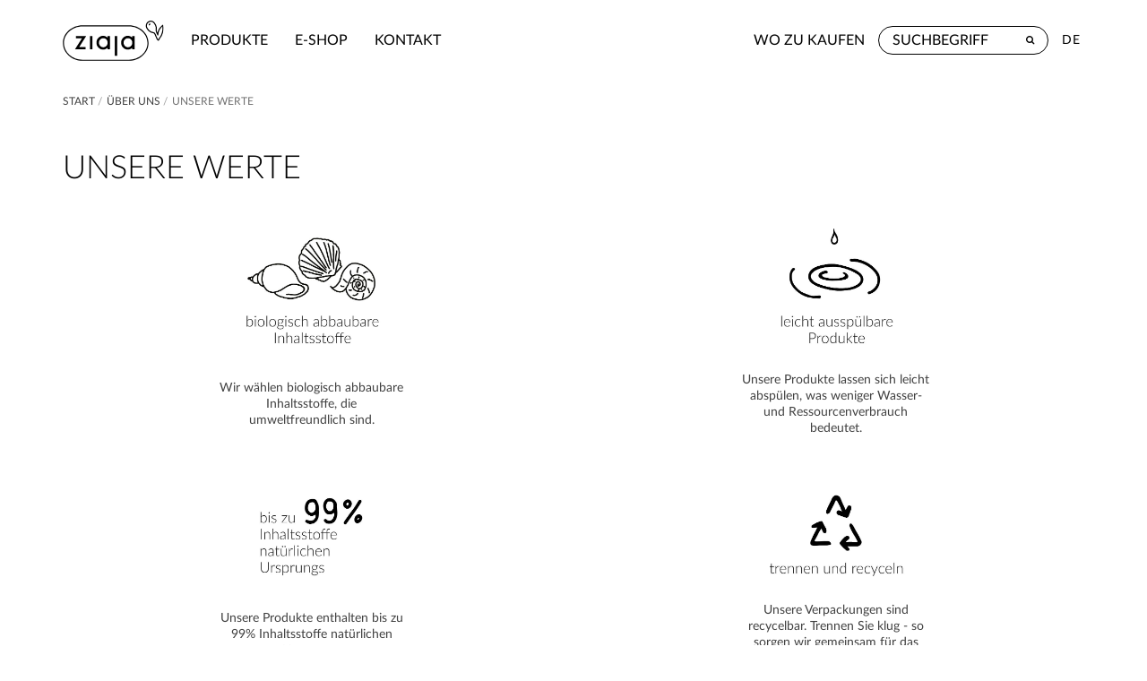

--- FILE ---
content_type: text/html; charset=UTF-8
request_url: https://de.ziaja.com/uber-uns/unsere-werte
body_size: 3774
content:
<!DOCTYPE html>
<html lang="de">
<head>
    <meta charset="utf-8">
    <meta http-equiv="X-UA-Compatible" content="IE=edge">
    <meta name="viewport" content="width=device-width, initial-scale=1">

    <meta name="description" content="">
    <title>Unsere Werte - Ziaja Deutschland</title>

    
    <link rel="apple-touch-icon" sizes="144x144" href="/images/apple-touch-icon.png?v0p2R2ENe">
    <link rel="icon" type="image/png" sizes="32x32" href="/images/favicon-32x32.png?v0p2R2ENe">
    <link rel="icon" type="image/png" sizes="16x16" href="/images/favicon-16x16.png?v0p2R2ENe">
    <link rel="manifest" href="/images/manifest.json?v0p2R2ENe">

    <link rel="stylesheet" href="/css/main.css?v0p2R2ENe" />
            <link rel="stylesheet" href="/css/lato.css?v0p2R2ENe" />
        <link rel="stylesheet" href="https://maxcdn.bootstrapcdn.com/font-awesome/4.6.3/css/font-awesome.min.css">

    <script src="https://ajax.googleapis.com/ajax/libs/jquery/2.2.0/jquery.min.js"></script>
    <script>window.jQuery || document.write('<script src="/bundles/scribercore/js/vendor/jquery-2.2.0.min.js?v0p2R2ENe"><\/script>');</script>
    <script src="/bundles/scribercore/js/vendor/bootstrap.min.js?v0p2R2ENe"></script>
    <script src="/bundles/fosjsrouting/js/router.js?v0p2R2ENe"></script>
    <script src="/js/routing?callback=fos.Router.setData"></script>

            
    
    <!-- Google Tag Manager -->
<script>(function(w,d,s,l,i){w[l]=w[l]||[];w[l].push({'gtm.start':
new Date().getTime(),event:'gtm.js'});var f=d.getElementsByTagName(s)[0],
j=d.createElement(s),dl=l!='dataLayer'?'&l='+l:'';j.async=true;j.src=
'https://www.googletagmanager.com/gtm.js?id='+i+dl;f.parentNode.insertBefore(j,f);
})(window,document,'script','dataLayer','GTM-PVNBTH');</script>
<!-- End Google Tag Manager -->

    </head>

<body >
<!-- Google Tag Manager (noscript) -->
<noscript><iframe src="https://www.googletagmanager.com/ns.html?id=GTM-PVNBTH"
height="0" width="0" style="display:none;visibility:hidden"></iframe></noscript>
<!-- End Google Tag Manager (noscript) -->
<div id="fb-root"></div>
<script type="text/plain" data-cookieconsent="marketing">(function(d, s, id) {
            var js, fjs = d.getElementsByTagName(s)[0];
            if (d.getElementById(id)) return;
            js = d.createElement(s); js.id = id;
            js.src = "//connect.facebook.net/en_US/all.js#xfbml=1&version=v2.8";
            fjs.parentNode.insertBefore(js, fjs);
            }(document, 'script', 'facebook-jssdk'));</script>


<header id="header">
    <div class="wrapper">
        <a class="logo" href=/>
                                                    <img class="img-responsive" src="/images/theme/logo-oliwka.svg?v0p2R2ENe" alt="Ziaja Deutschland">
        </a>
        <nav id="nav">
            <ul class="main-nav inline-list ">
            <li class=" ">
            <a data-item="ziaja"            href="#filters-modal"
            >
                                                    
                        <i class="mobile-icon icon-grid" aria-hidden="true"></i>Produkte
            </a>
        </li>
            <li class=" ">
            <a target="_blank"            href="https://ziaja-shop.de/"
            >
                        
                        E-Shop
            </a>
        </li>
            <li class=" ">
            <a             href="https://de.ziaja.com/kontakt"
            >
                        
                        kontakt
            </a>
        </li>
    </ul>
            <ul class="secondary-nav inline-list">
    <li>
                            <a href="/wo-kann-man-kaufen">
                <img class="desktop-marker" src="/images/theme/marker.png?v0p2R2ENe">
                <i class="mobile-icon icon-location" aria-hidden="true"></i> Wo zu kaufen 
            </a>
            </li>
</ul>
        </nav>
                            <form class="search-form" action="/search/results">
    <input type="search" required="required" name="q" placeholder="Suchbegriff" value="">
    <button type="submit">
        <i class="fa fa-search" aria-hidden="true"></i>
    </button>
    <div class="autocomplete-modal"></div>
</form>
                                    <div class="lang-switcher">
            <a href="/language">
                                <span title="Deutschland">DE</span>
            </a>
        </div>
        <button type="button" class="navbar-toggle collapsed" data-toggle="collapse" data-target="#mobile-menu" aria-expanded="false" aria-controls="navbar">
            <span class="sr-only">Menu</span>
            <span class="icon-bar"></span>
            <span class="icon-bar"></span>
            <span class="icon-bar"></span>
        </button>
    </div>
    <div id="mobile-menu" class="collapse navbar-collapse">
    <ul class="nav navbar-nav">
                    <li>
                <a href="/wo-kann-man-kaufen">
                    Wo zu kaufen 
                </a>
            </li>
                            <li class=" ">
                <a
                     href="#filters-modal"
                    data-item="ziaja"                >
                    Produkte                 </a>
                            </li>
                    <li class=" ">
                <a
                     href="https://ziaja-shop.de/"
                    target="_blank"                >
                    E-Shop                 </a>
                            </li>
                    <li class=" ">
                <a
                     href="https://de.ziaja.com/kontakt"
                                    >
                    kontakt                 </a>
                            </li>
            </ul>
</div>
</header>
    <div class="wrapper">
        <nav class="breadcrumbs">
    <ul class="inline-list">
                    <li>
                                    <a href="/">Start </a>
                                <span class="separator">/</span>            </li>
                    <li>
                                    <a href="/uber-uns">Über Uns</a>
                                <span class="separator">/</span>            </li>
                    <li>
                                    <span>Unsere Werte</span>
                                            </li>
            </ul>
</nav>
    </div>

    <style>

        .text-page-section h1,
        .text-page-section h2,
        .text-page-section h3,
        .text-page-section h4,
        .text-page-section h5,
        .text-page-section h6 {
            color: #000000;
        }

        .text-page-type-text_bg {
            color: #000000;
            background-color: #FFFFFF;
        }
        .text-page-type-text_bg .text-page-content p
        .text-page-type-text_bg .text-page-content i
        .text-page-type-text_bg .text-page-content em
        .text-page-type-text_bg .text-page-content h1
        .text-page-type-text_bg .text-page-content h2
        .text-page-type-text_bg .text-page-content h3
        .text-page-type-text_bg .text-page-content h4
        .text-page-type-text_bg .text-page-content h5
        .text-page-type-text_bg .text-page-content h6 {
            color: #000000;
        }
        .text-page-content.row {
            display: -webkit-box;
            display: -ms-flexbox;
            display: flex;
            -ms-flex-wrap: wrap;
            flex-wrap: wrap;
            margin-left: -15px;
            margin-right: -15px;
        }

        .text-page-content.row [class*='col-'],
        .text-page-content.row [class^='col-'] {
            padding-left: 15px;
            padding-right: 15px
        }

        .text-page-content-text.col-100 {
            width: 100%;
        }
        @media screen and (min-width: 992px) {
            .text-page-content-text.col-lg-50 {
                width: 50%;
            }
        }
    </style>
        
    
    <div class="wrapper">
        <section class="alerts" role="alert">
    </section>
        <div class="text-page-section">
            
                            <h1>Unsere Werte</h1>
                    </div>
    </div>

            
        <section class="text-page-section text-page-type-text_text">
            <div class="wrapper">
                                <div class="text-page-content  row">
                    <div class="text-page-content-text col-100 col-lg-50">
                        <p style="text-align: center;"><img src="/media/content/_DE/ikonki%20-%20warto%C5%9Bci/ikonki-landing_page_DE-2022-11.jpg" alt="" width="170" /></p>
<table style="width: 210px; height: 90px; margin-left: auto; margin-right: auto;">
<tbody>
<tr>
<td>
<p style="text-align: center;">Wir w&auml;hlen biologisch abbaubare Inhaltsstoffe, die umweltfreundlich sind.</p>
</td>
</tr>
</tbody>
</table>
<p style="text-align: center;"><img src="/media/content/_DE/ikonki%20-%20warto%C5%9Bci/ikonki-landing_page_DE-2022-10.jpg" alt="" width="170" /></p>
<table style="width: 210px; height: 90px; margin-left: auto; margin-right: auto;">
<tbody>
<tr>
<td>
<p style="text-align: center;">Unsere Produkte enthalten bis zu 99% Inhaltsstoffe nat&uuml;rlichen Ursprungs.</p>
</td>
</tr>
</tbody>
</table>
<p style="text-align: center;"><img src="/media/content/_DE/ikonki%20-%20warto%C5%9Bci/ikonki-landing_page_DE-2022-12.jpg" alt="" width="170" /></p>
<table style="width: 210px; height: 90px; margin-left: auto; margin-right: auto;">
<tbody>
<tr>
<td>
<p style="text-align: center;">Wir testen unsere Produkte und deren Inhaltsstoffe nicht an Tieren.</p>
</td>
</tr>
</tbody>
</table>
<p style="text-align: center;"><img src="/media/content/_DE/ikonki%20-%20warto%C5%9Bci/ikonki-landing_page_DE-2022-08.jpg" alt="" width="170" /></p>
<table style="width: 210px; height: 90px; margin-left: auto; margin-right: auto;">
<tbody>
<tr>
<td>
<p style="text-align: center;">Unsere Produkte sind GVO-frei.</p>
</td>
</tr>
</tbody>
</table>
<p style="text-align: center;"><img src="/media/content/_DE/ikonki%20-%20warto%C5%9Bci/ikonki-landing_page_DE-2022-03.jpg" alt="" width="170" /></p>
<table style="width: 220px; height: 90px; margin-left: auto; margin-right: auto;">
<tbody>
<tr>
<td>
<p style="text-align: center;">Wir verwenden biologisch abbaubare UV-Filter, die das marine &Ouml;kosystem nicht bedrohen und f&uuml;r Korallenriffe sicher sind.</p>
</td>
</tr>
</tbody>
</table>
<p style="text-align: center;"><img src="/media/content/_DE/ikonki%20-%20warto%C5%9Bci/ikonki-landing_page_DE-2022-09.jpg" alt="" width="170" /></p>
<table style="width: 210px; height: 90px; margin-left: auto; margin-right: auto;">
<tbody>
<tr>
<td>
<p style="text-align: center;">Die &uuml;berwiegende Mehrheit unserer Produkte sind glutenfrei.</p>
</td>
</tr>
</tbody>
</table>
                    </div>
                                            <div class="text-page-content-text col-100 col-lg-50">
                            <p style="text-align: center;"><img src="/media/content/_DE/ikonki%20-%20warto%C5%9Bci/ikonki-landing_page_DE-2022-04.jpg" alt="" width="170" /></p>
<table style="width: 210px; height: 90px; margin-left: auto; margin-right: auto;">
<tbody>
<tr>
<td>
<p style="text-align: center;">Unsere Produkte lassen sich leicht absp&uuml;len, was weniger Wasser- und Ressourcenverbrauch bedeutet.</p>
</td>
</tr>
</tbody>
</table>
<p style="text-align: center;"><img src="/media/content/_DE/ikonki%20-%20warto%C5%9Bci/ikonki-landing_page_DE-2022-07.jpg" alt="" width="170" /></p>
<table style="width: 210px; height: 90px; margin-left: auto; margin-right: auto;">
<tbody>
<tr>
<td>
<p style="text-align: center;">Unsere Verpackungen sind recycelbar. Trennen Sie klug - so sorgen wir gemeinsam f&uuml;r das &Ouml;kosystem.</p>
</td>
</tr>
</tbody>
</table>
<p style="text-align: center;"><img src="/media/content/_DE/ikonki%20-%20warto%C5%9Bci/ikonki-landing_page_DE-2022-02.jpg" alt="" width="170" /></p>
<table style="width: 210px; height: 90px; margin-left: auto; margin-right: auto;">
<tbody>
<tr>
<td>
<p style="text-align: center;">Unsere Produkte sind wirksam, sanft und hautfreundlich zugleich.</p>
</td>
</tr>
</tbody>
</table>
<p style="text-align: center;"><img src="/media/content/_DE/ikonki%20-%20warto%C5%9Bci/ikonki-landing_page_DE-2022-05.jpg" alt="" width="170" /></p>
<table style="width: 210px; height: 90px; margin-left: auto; margin-right: auto;">
<tbody>
<tr>
<td>
<p style="text-align: center;">Wir lernen von der Natur - unsere gr&ouml;&szlig;te Inspiration.</p>
</td>
</tr>
</tbody>
</table>
<p style="text-align: center;"><img src="/media/content/_DE/ikonki%20-%20warto%C5%9Bci/ikonki-landing_page_DE-2022-06.jpg" alt="" width="170" /></p>
<table style="width: 210px; height: 90px; margin-left: auto; margin-right: auto;">
<tbody>
<tr>
<td>
<p style="text-align: center;">&Auml;sthetik ist f&uuml;r uns wesentlich. Deshalb sind unsere Projekte einzigartig, &uuml;berraschend, frisch, aber auch &auml;u&szlig;erst liebenswert.</p>
</td>
</tr>
</tbody>
</table>
<p style="text-align: center;"><img src="/media/content/_DE/ikonki%20-%20warto%C5%9Bci/ikonki-landing_page_DE-2022-01.jpg" alt="" width="170" /></p>
<table style="width: 210px; height: 90px; margin-left: auto; margin-right: auto;">
<tbody>
<tr>
<td>
<p style="text-align: center;">Die Menge der zugesetzten Konservierungsstoffe wurde begrenzt, um das Risiko von Allergien zu minimieren und gleichzeitig eine sichere Anwendung zu gew&auml;hrleisten.</p>
</td>
</tr>
</tbody>
</table>
                        </div>
                                    </div>
            </div>
        </section>

            
            <div class="wrapper">
            <section class="text-page-section children-links">
                            </section>
        </div>
    
<footer id="footer">
    <div class="footer-bar">
        <div class="wrapper">
            
<div class="newsletter-form-sm">
    </div>

            <ul class="social-links inline-list">
                    <li>
        <a href="https://pl-pl.facebook.com/ziajainternational">
            <img src="/images/facebook_new.svg?v0p2R2ENe"/>
        </a>
    </li>





    <li>
        <a href="https://www.instagram.com/ziaja_international/">
            <img src="/images/instagram_new.svg?v0p2R2ENe"/>
        </a>
    </li>



            </ul>
        </div>
    </div>
    <div class="wrapper">
        <nav class="footer-nav">
                <div class="column">
        <h4 class="column-name">PRODUKTE</h4>
        <ul>
                            <li>
                    <a  href="/products/line/ziaja">ZIAJA</a>
                </li>
                            <li>
                    <a  href="/products/line/ziaja-med-1">ZIAJA MED</a>
                </li>
                            <li>
                    <a  href="/guides">PFLEGELINIEN GUIDE</a>
                </li>
                            <li>
                    <a  href="/products/category/vegane-produkte">VEGANE PRODUKTE</a>
                </li>
                    </ul>
    </div>
    <div class="column">
        <h4 class="column-name">FIRMA</h4>
        <ul>
                            <li>
                    <a  href="/datenschutz">DATENSCHUTZ</a>
                </li>
                    </ul>
    </div>
    <div class="column">
        <h4 class="column-name">Kontakt</h4>
        <ul>
                            <li>
                    <a  href="/kontakt">kontakt</a>
                </li>
                    </ul>
    </div>
        </nav>
    </div>
</footer>

<div id="filters-modal">
    <div class="filters-container">
        <div class="close-modal-container wrapper">
            <button class="close-modal">schließen <span>&times;</span></button>
        </div>

        <div class="filters-modal-content">
            <div class="filters-modal-wrap"></div>
        </div>
    </div>

</div>

        
<script src="/js/select2.full.min.js?v0p2R2ENe"></script>
<script src="/js/slick.min.js?v0p2R2ENe"></script>
<script src="/js/main.js?v0p2R2ENe"></script>
<script src="/js/products-filter.js?v0p2R2ENe"></script>
<script src="/js/products-search.js?v0p2R2ENe"></script>
<script>productSearchCompletion('.search-form input');</script>
<script src="/js/odometer.js?v0p2R2ENe"></script>

    




</body>
</html>


--- FILE ---
content_type: text/css
request_url: https://de.ziaja.com/css/lato.css?v0p2R2ENe
body_size: 342
content:
@font-face {
  font-family: 'Lato';
  src: url("../fonts/LatoLatin-Black.eot");
  /* IE9 Compat Modes */
  src: url("../fonts/LatoLatin-Black.eot?#iefix") format("embedded-opentype"), url("../fonts/LatoLatin-Black.woff2") format("woff2"), url("../fonts/LatoLatin-Black.woff") format("woff"), url("../fonts/LatoLatin-Black.ttf") format("truetype");
  font-style: normal;
  font-weight: 800;
  text-rendering: optimizeLegibility; }

@font-face {
  font-family: 'Lato';
  src: url("../fonts/LatoLatin-Bold.eot");
  /* IE9 Compat Modes */
  src: url("../fonts/LatoLatin-Bold.eot?#iefix") format("embedded-opentype"), url("../fonts/LatoLatin-Bold.woff2") format("woff2"), url("../fonts/LatoLatin-Bold.woff") format("woff"), url("../fonts/LatoLatin-Bold.ttf") format("truetype");
  font-style: normal;
  font-weight: 700;
  text-rendering: optimizeLegibility; }

@font-face {
  font-family: 'Lato';
  src: url("../fonts/LatoLatin-Light.eot");
  /* IE9 Compat Modes */
  src: url("../fonts/LatoLatin-Light.eot?#iefix") format("embedded-opentype"), url("../fonts/LatoLatin-Light.woff2") format("woff2"), url("../fonts/LatoLatin-Light.woff") format("woff"), url("../fonts/LatoLatin-Light.ttf") format("truetype");
  font-style: normal;
  font-weight: 300;
  text-rendering: optimizeLegibility; }

@font-face {
  font-family: 'Lato';
  src: url("../fonts/LatoLatin-Regular.eot");
  /* IE9 Compat Modes */
  src: url("../fonts/LatoLatin-Regular.eot?#iefix") format("embedded-opentype"), url("../fonts/LatoLatin-Regular.woff2") format("woff2"), url("../fonts/LatoLatin-Regular.woff") format("woff"), url("../fonts/LatoLatin-Regular.ttf") format("truetype");
  font-style: normal;
  font-weight: 400;
  text-rendering: optimizeLegibility; }

/*# sourceMappingURL=lato.css.map */


--- FILE ---
content_type: application/javascript
request_url: https://de.ziaja.com/js/routing?callback=fos.Router.setData
body_size: 1734
content:
/**/fos.Router.setData({"base_url":"","routes":{"pl_de_en_cs_es_en_IE_lt_hu_sl_sk_bg_uk_nl_hr_it_en_SG_de_AT_tr_ro__RG__app_newsletter_signup_ajax":{"tokens":[["text","\/newsletter\/signup"]],"defaults":[],"requirements":["POST"],"hosttokens":[],"methods":[],"schemes":[]},"pl__RG__app_newsletter_signup_ajax":{"tokens":[["text","\/newsletter\/signup"]],"defaults":[],"requirements":["POST"],"hosttokens":[],"methods":[],"schemes":[]},"de__RG__app_newsletter_signup_ajax":{"tokens":[["text","\/newsletter\/signup"]],"defaults":[],"requirements":["POST"],"hosttokens":[],"methods":[],"schemes":[]},"en__RG__app_newsletter_signup_ajax":{"tokens":[["text","\/newsletter\/signup"]],"defaults":[],"requirements":["POST"],"hosttokens":[],"methods":[],"schemes":[]},"cs__RG__app_newsletter_signup_ajax":{"tokens":[["text","\/newsletter\/signup"]],"defaults":[],"requirements":["POST"],"hosttokens":[],"methods":[],"schemes":[]},"es__RG__app_newsletter_signup_ajax":{"tokens":[["text","\/newsletter\/signup"]],"defaults":[],"requirements":["POST"],"hosttokens":[],"methods":[],"schemes":[]},"en_IE__RG__app_newsletter_signup_ajax":{"tokens":[["text","\/newsletter\/signup"]],"defaults":[],"requirements":["POST"],"hosttokens":[],"methods":[],"schemes":[]},"lt__RG__app_newsletter_signup_ajax":{"tokens":[["text","\/newsletter\/signup"]],"defaults":[],"requirements":["POST"],"hosttokens":[],"methods":[],"schemes":[]},"hu__RG__app_newsletter_signup_ajax":{"tokens":[["text","\/newsletter\/signup"]],"defaults":[],"requirements":["POST"],"hosttokens":[],"methods":[],"schemes":[]},"sl__RG__app_newsletter_signup_ajax":{"tokens":[["text","\/newsletter\/signup"]],"defaults":[],"requirements":["POST"],"hosttokens":[],"methods":[],"schemes":[]},"sk__RG__app_newsletter_signup_ajax":{"tokens":[["text","\/newsletter\/signup"]],"defaults":[],"requirements":["POST"],"hosttokens":[],"methods":[],"schemes":[]},"bg__RG__app_newsletter_signup_ajax":{"tokens":[["text","\/newsletter\/signup"]],"defaults":[],"requirements":["POST"],"hosttokens":[],"methods":[],"schemes":[]},"uk__RG__app_newsletter_signup_ajax":{"tokens":[["text","\/newsletter\/signup"]],"defaults":[],"requirements":["POST"],"hosttokens":[],"methods":[],"schemes":[]},"nl__RG__app_newsletter_signup_ajax":{"tokens":[["text","\/newsletter\/signup"]],"defaults":[],"requirements":["POST"],"hosttokens":[],"methods":[],"schemes":[]},"hr__RG__app_newsletter_signup_ajax":{"tokens":[["text","\/newsletter\/signup"]],"defaults":[],"requirements":["POST"],"hosttokens":[],"methods":[],"schemes":[]},"it__RG__app_newsletter_signup_ajax":{"tokens":[["text","\/newsletter\/signup"]],"defaults":[],"requirements":["POST"],"hosttokens":[],"methods":[],"schemes":[]},"en_SG__RG__app_newsletter_signup_ajax":{"tokens":[["text","\/newsletter\/signup"]],"defaults":[],"requirements":["POST"],"hosttokens":[],"methods":[],"schemes":[]},"de_AT__RG__app_newsletter_signup_ajax":{"tokens":[["text","\/newsletter\/signup"]],"defaults":[],"requirements":["POST"],"hosttokens":[],"methods":[],"schemes":[]},"tr__RG__app_newsletter_signup_ajax":{"tokens":[["text","\/newsletter\/signup"]],"defaults":[],"requirements":["POST"],"hosttokens":[],"methods":[],"schemes":[]},"ro__RG__app_newsletter_signup_ajax":{"tokens":[["text","\/newsletter\/signup"]],"defaults":[],"requirements":["POST"],"hosttokens":[],"methods":[],"schemes":[]},"bazinga_jstranslation_js":{"tokens":[["variable",".","js|json","_format",true],["variable","\/","[\\w]+","domain",true],["text","\/translations"]],"defaults":{"domain":"messages","_format":"js"},"requirements":{"_format":"js|json","domain":"[\\w]+"},"hosttokens":[],"methods":["GET"],"schemes":[]},"app_distribution_country":{"tokens":[["variable","\/","[^\/]++","region",true],["text","\/distribution\/points"]],"defaults":[],"requirements":[],"hosttokens":[],"methods":[],"schemes":[]},"app_distribution_region":{"tokens":[["variable","\/","[^\/]++","region",true],["text","\/distribution\/pointlist"]],"defaults":[],"requirements":[],"hosttokens":[],"methods":[],"schemes":[]},"pl_de_en_cs_es_en_IE_lt_hu_sl_sk_bg_uk_nl_hr_it_en_SG_de_AT_tr_ro__RG__app_distribution_point":{"tokens":[["variable","-","[^\/]++","name",true],["variable","\/","[^\/\\-]++","point",true],["variable","\/","[^\/]++","region",true],["text","\/distribution"]],"defaults":[],"requirements":{"id":"\\d+"},"hosttokens":[],"methods":[],"schemes":[]},"pl__RG__app_distribution_point":{"tokens":[["variable","-","[^\/]++","name",true],["variable","\/","[^\/\\-]++","point",true],["variable","\/","[^\/]++","region",true],["text","\/distribution"]],"defaults":[],"requirements":{"id":"\\d+"},"hosttokens":[],"methods":[],"schemes":[]},"de__RG__app_distribution_point":{"tokens":[["variable","-","[^\/]++","name",true],["variable","\/","[^\/\\-]++","point",true],["variable","\/","[^\/]++","region",true],["text","\/distribution"]],"defaults":[],"requirements":{"id":"\\d+"},"hosttokens":[],"methods":[],"schemes":[]},"en__RG__app_distribution_point":{"tokens":[["variable","-","[^\/]++","name",true],["variable","\/","[^\/\\-]++","point",true],["variable","\/","[^\/]++","region",true],["text","\/distribution"]],"defaults":[],"requirements":{"id":"\\d+"},"hosttokens":[],"methods":[],"schemes":[]},"cs__RG__app_distribution_point":{"tokens":[["variable","-","[^\/]++","name",true],["variable","\/","[^\/\\-]++","point",true],["variable","\/","[^\/]++","region",true],["text","\/distribution"]],"defaults":[],"requirements":{"id":"\\d+"},"hosttokens":[],"methods":[],"schemes":[]},"es__RG__app_distribution_point":{"tokens":[["variable","-","[^\/]++","name",true],["variable","\/","[^\/\\-]++","point",true],["variable","\/","[^\/]++","region",true],["text","\/distribution"]],"defaults":[],"requirements":{"id":"\\d+"},"hosttokens":[],"methods":[],"schemes":[]},"en_IE__RG__app_distribution_point":{"tokens":[["variable","-","[^\/]++","name",true],["variable","\/","[^\/\\-]++","point",true],["variable","\/","[^\/]++","region",true],["text","\/distribution"]],"defaults":[],"requirements":{"id":"\\d+"},"hosttokens":[],"methods":[],"schemes":[]},"lt__RG__app_distribution_point":{"tokens":[["variable","-","[^\/]++","name",true],["variable","\/","[^\/\\-]++","point",true],["variable","\/","[^\/]++","region",true],["text","\/distribution"]],"defaults":[],"requirements":{"id":"\\d+"},"hosttokens":[],"methods":[],"schemes":[]},"hu__RG__app_distribution_point":{"tokens":[["variable","-","[^\/]++","name",true],["variable","\/","[^\/\\-]++","point",true],["variable","\/","[^\/]++","region",true],["text","\/distribution"]],"defaults":[],"requirements":{"id":"\\d+"},"hosttokens":[],"methods":[],"schemes":[]},"sl__RG__app_distribution_point":{"tokens":[["variable","-","[^\/]++","name",true],["variable","\/","[^\/\\-]++","point",true],["variable","\/","[^\/]++","region",true],["text","\/distribution"]],"defaults":[],"requirements":{"id":"\\d+"},"hosttokens":[],"methods":[],"schemes":[]},"sk__RG__app_distribution_point":{"tokens":[["variable","-","[^\/]++","name",true],["variable","\/","[^\/\\-]++","point",true],["variable","\/","[^\/]++","region",true],["text","\/distribution"]],"defaults":[],"requirements":{"id":"\\d+"},"hosttokens":[],"methods":[],"schemes":[]},"bg__RG__app_distribution_point":{"tokens":[["variable","-","[^\/]++","name",true],["variable","\/","[^\/\\-]++","point",true],["variable","\/","[^\/]++","region",true],["text","\/distribution"]],"defaults":[],"requirements":{"id":"\\d+"},"hosttokens":[],"methods":[],"schemes":[]},"uk__RG__app_distribution_point":{"tokens":[["variable","-","[^\/]++","name",true],["variable","\/","[^\/\\-]++","point",true],["variable","\/","[^\/]++","region",true],["text","\/distribution"]],"defaults":[],"requirements":{"id":"\\d+"},"hosttokens":[],"methods":[],"schemes":[]},"nl__RG__app_distribution_point":{"tokens":[["variable","-","[^\/]++","name",true],["variable","\/","[^\/\\-]++","point",true],["variable","\/","[^\/]++","region",true],["text","\/distribution"]],"defaults":[],"requirements":{"id":"\\d+"},"hosttokens":[],"methods":[],"schemes":[]},"hr__RG__app_distribution_point":{"tokens":[["variable","-","[^\/]++","name",true],["variable","\/","[^\/\\-]++","point",true],["variable","\/","[^\/]++","region",true],["text","\/distribution"]],"defaults":[],"requirements":{"id":"\\d+"},"hosttokens":[],"methods":[],"schemes":[]},"it__RG__app_distribution_point":{"tokens":[["variable","-","[^\/]++","name",true],["variable","\/","[^\/\\-]++","point",true],["variable","\/","[^\/]++","region",true],["text","\/distribution"]],"defaults":[],"requirements":{"id":"\\d+"},"hosttokens":[],"methods":[],"schemes":[]},"en_SG__RG__app_distribution_point":{"tokens":[["variable","-","[^\/]++","name",true],["variable","\/","[^\/\\-]++","point",true],["variable","\/","[^\/]++","region",true],["text","\/distribution"]],"defaults":[],"requirements":{"id":"\\d+"},"hosttokens":[],"methods":[],"schemes":[]},"de_AT__RG__app_distribution_point":{"tokens":[["variable","-","[^\/]++","name",true],["variable","\/","[^\/\\-]++","point",true],["variable","\/","[^\/]++","region",true],["text","\/distribution"]],"defaults":[],"requirements":{"id":"\\d+"},"hosttokens":[],"methods":[],"schemes":[]},"tr__RG__app_distribution_point":{"tokens":[["variable","-","[^\/]++","name",true],["variable","\/","[^\/\\-]++","point",true],["variable","\/","[^\/]++","region",true],["text","\/distribution"]],"defaults":[],"requirements":{"id":"\\d+"},"hosttokens":[],"methods":[],"schemes":[]},"ro__RG__app_distribution_point":{"tokens":[["variable","-","[^\/]++","name",true],["variable","\/","[^\/\\-]++","point",true],["variable","\/","[^\/]++","region",true],["text","\/distribution"]],"defaults":[],"requirements":{"id":"\\d+"},"hosttokens":[],"methods":[],"schemes":[]},"app_press_create":{"tokens":[["text","\/press\/queue"]],"defaults":[],"requirements":[],"hosttokens":[],"methods":["POST"],"schemes":[]},"pl_de_en_cs_es_en_IE_lt_hu_sl_sk_bg_uk_nl_hr_it_en_SG_de_AT_tr_ro__RG__app_product_index":{"tokens":[["variable","\/","[^\/]++","elementSlug",true],["variable","\/","[^\/]++","elementType",true],["text","\/products"]],"defaults":{"elementSlug":null},"requirements":[],"hosttokens":[],"methods":[],"schemes":[]},"pl__RG__app_product_index":{"tokens":[["variable","\/","[^\/]++","elementSlug",true],["variable","\/","[^\/]++","elementType",true],["text","\/products"]],"defaults":{"elementSlug":null},"requirements":[],"hosttokens":[],"methods":[],"schemes":[]},"de__RG__app_product_index":{"tokens":[["variable","\/","[^\/]++","elementSlug",true],["variable","\/","[^\/]++","elementType",true],["text","\/products"]],"defaults":{"elementSlug":null},"requirements":[],"hosttokens":[],"methods":[],"schemes":[]},"en__RG__app_product_index":{"tokens":[["variable","\/","[^\/]++","elementSlug",true],["variable","\/","[^\/]++","elementType",true],["text","\/products"]],"defaults":{"elementSlug":null},"requirements":[],"hosttokens":[],"methods":[],"schemes":[]},"cs__RG__app_product_index":{"tokens":[["variable","\/","[^\/]++","elementSlug",true],["variable","\/","[^\/]++","elementType",true],["text","\/products"]],"defaults":{"elementSlug":null},"requirements":[],"hosttokens":[],"methods":[],"schemes":[]},"es__RG__app_product_index":{"tokens":[["variable","\/","[^\/]++","elementSlug",true],["variable","\/","[^\/]++","elementType",true],["text","\/products"]],"defaults":{"elementSlug":null},"requirements":[],"hosttokens":[],"methods":[],"schemes":[]},"en_IE__RG__app_product_index":{"tokens":[["variable","\/","[^\/]++","elementSlug",true],["variable","\/","[^\/]++","elementType",true],["text","\/products"]],"defaults":{"elementSlug":null},"requirements":[],"hosttokens":[],"methods":[],"schemes":[]},"lt__RG__app_product_index":{"tokens":[["variable","\/","[^\/]++","elementSlug",true],["variable","\/","[^\/]++","elementType",true],["text","\/products"]],"defaults":{"elementSlug":null},"requirements":[],"hosttokens":[],"methods":[],"schemes":[]},"hu__RG__app_product_index":{"tokens":[["variable","\/","[^\/]++","elementSlug",true],["variable","\/","[^\/]++","elementType",true],["text","\/products"]],"defaults":{"elementSlug":null},"requirements":[],"hosttokens":[],"methods":[],"schemes":[]},"sl__RG__app_product_index":{"tokens":[["variable","\/","[^\/]++","elementSlug",true],["variable","\/","[^\/]++","elementType",true],["text","\/products"]],"defaults":{"elementSlug":null},"requirements":[],"hosttokens":[],"methods":[],"schemes":[]},"sk__RG__app_product_index":{"tokens":[["variable","\/","[^\/]++","elementSlug",true],["variable","\/","[^\/]++","elementType",true],["text","\/products"]],"defaults":{"elementSlug":null},"requirements":[],"hosttokens":[],"methods":[],"schemes":[]},"bg__RG__app_product_index":{"tokens":[["variable","\/","[^\/]++","elementSlug",true],["variable","\/","[^\/]++","elementType",true],["text","\/products"]],"defaults":{"elementSlug":null},"requirements":[],"hosttokens":[],"methods":[],"schemes":[]},"uk__RG__app_product_index":{"tokens":[["variable","\/","[^\/]++","elementSlug",true],["variable","\/","[^\/]++","elementType",true],["text","\/products"]],"defaults":{"elementSlug":null},"requirements":[],"hosttokens":[],"methods":[],"schemes":[]},"nl__RG__app_product_index":{"tokens":[["variable","\/","[^\/]++","elementSlug",true],["variable","\/","[^\/]++","elementType",true],["text","\/products"]],"defaults":{"elementSlug":null},"requirements":[],"hosttokens":[],"methods":[],"schemes":[]},"hr__RG__app_product_index":{"tokens":[["variable","\/","[^\/]++","elementSlug",true],["variable","\/","[^\/]++","elementType",true],["text","\/products"]],"defaults":{"elementSlug":null},"requirements":[],"hosttokens":[],"methods":[],"schemes":[]},"it__RG__app_product_index":{"tokens":[["variable","\/","[^\/]++","elementSlug",true],["variable","\/","[^\/]++","elementType",true],["text","\/products"]],"defaults":{"elementSlug":null},"requirements":[],"hosttokens":[],"methods":[],"schemes":[]},"en_SG__RG__app_product_index":{"tokens":[["variable","\/","[^\/]++","elementSlug",true],["variable","\/","[^\/]++","elementType",true],["text","\/products"]],"defaults":{"elementSlug":null},"requirements":[],"hosttokens":[],"methods":[],"schemes":[]},"de_AT__RG__app_product_index":{"tokens":[["variable","\/","[^\/]++","elementSlug",true],["variable","\/","[^\/]++","elementType",true],["text","\/products"]],"defaults":{"elementSlug":null},"requirements":[],"hosttokens":[],"methods":[],"schemes":[]},"tr__RG__app_product_index":{"tokens":[["variable","\/","[^\/]++","elementSlug",true],["variable","\/","[^\/]++","elementType",true],["text","\/products"]],"defaults":{"elementSlug":null},"requirements":[],"hosttokens":[],"methods":[],"schemes":[]},"ro__RG__app_product_index":{"tokens":[["variable","\/","[^\/]++","elementSlug",true],["variable","\/","[^\/]++","elementType",true],["text","\/products"]],"defaults":{"elementSlug":null},"requirements":[],"hosttokens":[],"methods":[],"schemes":[]},"pl_de_en_cs_es_en_IE_lt_hu_sl_sk_bg_uk_nl_hr_it_en_SG_de_AT_tr_ro__RG__app_product_filter_form":{"tokens":[["text","\/filters"],["variable","\/","[^\/]++","elementSlug",true],["variable","\/","[^\/]++","elementType",true],["text","\/products"]],"defaults":[],"requirements":[],"hosttokens":[],"methods":[],"schemes":[]},"pl__RG__app_product_filter_form":{"tokens":[["text","\/filters"],["variable","\/","[^\/]++","elementSlug",true],["variable","\/","[^\/]++","elementType",true],["text","\/products"]],"defaults":[],"requirements":[],"hosttokens":[],"methods":[],"schemes":[]},"de__RG__app_product_filter_form":{"tokens":[["text","\/filters"],["variable","\/","[^\/]++","elementSlug",true],["variable","\/","[^\/]++","elementType",true],["text","\/products"]],"defaults":[],"requirements":[],"hosttokens":[],"methods":[],"schemes":[]},"en__RG__app_product_filter_form":{"tokens":[["text","\/filters"],["variable","\/","[^\/]++","elementSlug",true],["variable","\/","[^\/]++","elementType",true],["text","\/products"]],"defaults":[],"requirements":[],"hosttokens":[],"methods":[],"schemes":[]},"cs__RG__app_product_filter_form":{"tokens":[["text","\/filters"],["variable","\/","[^\/]++","elementSlug",true],["variable","\/","[^\/]++","elementType",true],["text","\/products"]],"defaults":[],"requirements":[],"hosttokens":[],"methods":[],"schemes":[]},"es__RG__app_product_filter_form":{"tokens":[["text","\/filters"],["variable","\/","[^\/]++","elementSlug",true],["variable","\/","[^\/]++","elementType",true],["text","\/products"]],"defaults":[],"requirements":[],"hosttokens":[],"methods":[],"schemes":[]},"en_IE__RG__app_product_filter_form":{"tokens":[["text","\/filters"],["variable","\/","[^\/]++","elementSlug",true],["variable","\/","[^\/]++","elementType",true],["text","\/products"]],"defaults":[],"requirements":[],"hosttokens":[],"methods":[],"schemes":[]},"lt__RG__app_product_filter_form":{"tokens":[["text","\/filters"],["variable","\/","[^\/]++","elementSlug",true],["variable","\/","[^\/]++","elementType",true],["text","\/products"]],"defaults":[],"requirements":[],"hosttokens":[],"methods":[],"schemes":[]},"hu__RG__app_product_filter_form":{"tokens":[["text","\/filters"],["variable","\/","[^\/]++","elementSlug",true],["variable","\/","[^\/]++","elementType",true],["text","\/products"]],"defaults":[],"requirements":[],"hosttokens":[],"methods":[],"schemes":[]},"sl__RG__app_product_filter_form":{"tokens":[["text","\/filters"],["variable","\/","[^\/]++","elementSlug",true],["variable","\/","[^\/]++","elementType",true],["text","\/products"]],"defaults":[],"requirements":[],"hosttokens":[],"methods":[],"schemes":[]},"sk__RG__app_product_filter_form":{"tokens":[["text","\/filters"],["variable","\/","[^\/]++","elementSlug",true],["variable","\/","[^\/]++","elementType",true],["text","\/products"]],"defaults":[],"requirements":[],"hosttokens":[],"methods":[],"schemes":[]},"bg__RG__app_product_filter_form":{"tokens":[["text","\/filters"],["variable","\/","[^\/]++","elementSlug",true],["variable","\/","[^\/]++","elementType",true],["text","\/products"]],"defaults":[],"requirements":[],"hosttokens":[],"methods":[],"schemes":[]},"uk__RG__app_product_filter_form":{"tokens":[["text","\/filters"],["variable","\/","[^\/]++","elementSlug",true],["variable","\/","[^\/]++","elementType",true],["text","\/products"]],"defaults":[],"requirements":[],"hosttokens":[],"methods":[],"schemes":[]},"nl__RG__app_product_filter_form":{"tokens":[["text","\/filters"],["variable","\/","[^\/]++","elementSlug",true],["variable","\/","[^\/]++","elementType",true],["text","\/products"]],"defaults":[],"requirements":[],"hosttokens":[],"methods":[],"schemes":[]},"hr__RG__app_product_filter_form":{"tokens":[["text","\/filters"],["variable","\/","[^\/]++","elementSlug",true],["variable","\/","[^\/]++","elementType",true],["text","\/products"]],"defaults":[],"requirements":[],"hosttokens":[],"methods":[],"schemes":[]},"it__RG__app_product_filter_form":{"tokens":[["text","\/filters"],["variable","\/","[^\/]++","elementSlug",true],["variable","\/","[^\/]++","elementType",true],["text","\/products"]],"defaults":[],"requirements":[],"hosttokens":[],"methods":[],"schemes":[]},"en_SG__RG__app_product_filter_form":{"tokens":[["text","\/filters"],["variable","\/","[^\/]++","elementSlug",true],["variable","\/","[^\/]++","elementType",true],["text","\/products"]],"defaults":[],"requirements":[],"hosttokens":[],"methods":[],"schemes":[]},"de_AT__RG__app_product_filter_form":{"tokens":[["text","\/filters"],["variable","\/","[^\/]++","elementSlug",true],["variable","\/","[^\/]++","elementType",true],["text","\/products"]],"defaults":[],"requirements":[],"hosttokens":[],"methods":[],"schemes":[]},"tr__RG__app_product_filter_form":{"tokens":[["text","\/filters"],["variable","\/","[^\/]++","elementSlug",true],["variable","\/","[^\/]++","elementType",true],["text","\/products"]],"defaults":[],"requirements":[],"hosttokens":[],"methods":[],"schemes":[]},"ro__RG__app_product_filter_form":{"tokens":[["text","\/filters"],["variable","\/","[^\/]++","elementSlug",true],["variable","\/","[^\/]++","elementType",true],["text","\/products"]],"defaults":[],"requirements":[],"hosttokens":[],"methods":[],"schemes":[]},"pl_de_en_cs_es_en_IE_lt_hu_sl_sk_bg_uk_nl_hr_it_en_SG_de_AT_tr_ro__RG__app_product_filter_products":{"tokens":[["text","\/products"],["variable","\/","[^\/]++","elementSlug",true],["variable","\/","[^\/]++","elementType",true],["text","\/products"]],"defaults":[],"requirements":[],"hosttokens":[],"methods":[],"schemes":[]},"pl__RG__app_product_filter_products":{"tokens":[["text","\/products"],["variable","\/","[^\/]++","elementSlug",true],["variable","\/","[^\/]++","elementType",true],["text","\/products"]],"defaults":[],"requirements":[],"hosttokens":[],"methods":[],"schemes":[]},"de__RG__app_product_filter_products":{"tokens":[["text","\/products"],["variable","\/","[^\/]++","elementSlug",true],["variable","\/","[^\/]++","elementType",true],["text","\/products"]],"defaults":[],"requirements":[],"hosttokens":[],"methods":[],"schemes":[]},"en__RG__app_product_filter_products":{"tokens":[["text","\/products"],["variable","\/","[^\/]++","elementSlug",true],["variable","\/","[^\/]++","elementType",true],["text","\/products"]],"defaults":[],"requirements":[],"hosttokens":[],"methods":[],"schemes":[]},"cs__RG__app_product_filter_products":{"tokens":[["text","\/products"],["variable","\/","[^\/]++","elementSlug",true],["variable","\/","[^\/]++","elementType",true],["text","\/products"]],"defaults":[],"requirements":[],"hosttokens":[],"methods":[],"schemes":[]},"es__RG__app_product_filter_products":{"tokens":[["text","\/products"],["variable","\/","[^\/]++","elementSlug",true],["variable","\/","[^\/]++","elementType",true],["text","\/products"]],"defaults":[],"requirements":[],"hosttokens":[],"methods":[],"schemes":[]},"en_IE__RG__app_product_filter_products":{"tokens":[["text","\/products"],["variable","\/","[^\/]++","elementSlug",true],["variable","\/","[^\/]++","elementType",true],["text","\/products"]],"defaults":[],"requirements":[],"hosttokens":[],"methods":[],"schemes":[]},"lt__RG__app_product_filter_products":{"tokens":[["text","\/products"],["variable","\/","[^\/]++","elementSlug",true],["variable","\/","[^\/]++","elementType",true],["text","\/products"]],"defaults":[],"requirements":[],"hosttokens":[],"methods":[],"schemes":[]},"hu__RG__app_product_filter_products":{"tokens":[["text","\/products"],["variable","\/","[^\/]++","elementSlug",true],["variable","\/","[^\/]++","elementType",true],["text","\/products"]],"defaults":[],"requirements":[],"hosttokens":[],"methods":[],"schemes":[]},"sl__RG__app_product_filter_products":{"tokens":[["text","\/products"],["variable","\/","[^\/]++","elementSlug",true],["variable","\/","[^\/]++","elementType",true],["text","\/products"]],"defaults":[],"requirements":[],"hosttokens":[],"methods":[],"schemes":[]},"sk__RG__app_product_filter_products":{"tokens":[["text","\/products"],["variable","\/","[^\/]++","elementSlug",true],["variable","\/","[^\/]++","elementType",true],["text","\/products"]],"defaults":[],"requirements":[],"hosttokens":[],"methods":[],"schemes":[]},"bg__RG__app_product_filter_products":{"tokens":[["text","\/products"],["variable","\/","[^\/]++","elementSlug",true],["variable","\/","[^\/]++","elementType",true],["text","\/products"]],"defaults":[],"requirements":[],"hosttokens":[],"methods":[],"schemes":[]},"uk__RG__app_product_filter_products":{"tokens":[["text","\/products"],["variable","\/","[^\/]++","elementSlug",true],["variable","\/","[^\/]++","elementType",true],["text","\/products"]],"defaults":[],"requirements":[],"hosttokens":[],"methods":[],"schemes":[]},"nl__RG__app_product_filter_products":{"tokens":[["text","\/products"],["variable","\/","[^\/]++","elementSlug",true],["variable","\/","[^\/]++","elementType",true],["text","\/products"]],"defaults":[],"requirements":[],"hosttokens":[],"methods":[],"schemes":[]},"hr__RG__app_product_filter_products":{"tokens":[["text","\/products"],["variable","\/","[^\/]++","elementSlug",true],["variable","\/","[^\/]++","elementType",true],["text","\/products"]],"defaults":[],"requirements":[],"hosttokens":[],"methods":[],"schemes":[]},"it__RG__app_product_filter_products":{"tokens":[["text","\/products"],["variable","\/","[^\/]++","elementSlug",true],["variable","\/","[^\/]++","elementType",true],["text","\/products"]],"defaults":[],"requirements":[],"hosttokens":[],"methods":[],"schemes":[]},"en_SG__RG__app_product_filter_products":{"tokens":[["text","\/products"],["variable","\/","[^\/]++","elementSlug",true],["variable","\/","[^\/]++","elementType",true],["text","\/products"]],"defaults":[],"requirements":[],"hosttokens":[],"methods":[],"schemes":[]},"de_AT__RG__app_product_filter_products":{"tokens":[["text","\/products"],["variable","\/","[^\/]++","elementSlug",true],["variable","\/","[^\/]++","elementType",true],["text","\/products"]],"defaults":[],"requirements":[],"hosttokens":[],"methods":[],"schemes":[]},"tr__RG__app_product_filter_products":{"tokens":[["text","\/products"],["variable","\/","[^\/]++","elementSlug",true],["variable","\/","[^\/]++","elementType",true],["text","\/products"]],"defaults":[],"requirements":[],"hosttokens":[],"methods":[],"schemes":[]},"ro__RG__app_product_filter_products":{"tokens":[["text","\/products"],["variable","\/","[^\/]++","elementSlug",true],["variable","\/","[^\/]++","elementType",true],["text","\/products"]],"defaults":[],"requirements":[],"hosttokens":[],"methods":[],"schemes":[]},"pl_de_en_cs_es_en_IE_lt_hu_sl_sk_bg_uk_nl_hr_it_en_SG_de_AT_tr_ro__RG__app_product_filter_modal":{"tokens":[["variable","\/","[^\/]++","slug",true],["text","\/search\/filter"]],"defaults":{"slug":null},"requirements":[],"hosttokens":[],"methods":[],"schemes":[]},"pl__RG__app_product_filter_modal":{"tokens":[["variable","\/","[^\/]++","slug",true],["text","\/search\/filter"]],"defaults":{"slug":null},"requirements":[],"hosttokens":[],"methods":[],"schemes":[]},"de__RG__app_product_filter_modal":{"tokens":[["variable","\/","[^\/]++","slug",true],["text","\/search\/filter"]],"defaults":{"slug":null},"requirements":[],"hosttokens":[],"methods":[],"schemes":[]},"en__RG__app_product_filter_modal":{"tokens":[["variable","\/","[^\/]++","slug",true],["text","\/search\/filter"]],"defaults":{"slug":null},"requirements":[],"hosttokens":[],"methods":[],"schemes":[]},"cs__RG__app_product_filter_modal":{"tokens":[["variable","\/","[^\/]++","slug",true],["text","\/search\/filter"]],"defaults":{"slug":null},"requirements":[],"hosttokens":[],"methods":[],"schemes":[]},"es__RG__app_product_filter_modal":{"tokens":[["variable","\/","[^\/]++","slug",true],["text","\/search\/filter"]],"defaults":{"slug":null},"requirements":[],"hosttokens":[],"methods":[],"schemes":[]},"en_IE__RG__app_product_filter_modal":{"tokens":[["variable","\/","[^\/]++","slug",true],["text","\/search\/filter"]],"defaults":{"slug":null},"requirements":[],"hosttokens":[],"methods":[],"schemes":[]},"lt__RG__app_product_filter_modal":{"tokens":[["variable","\/","[^\/]++","slug",true],["text","\/search\/filter"]],"defaults":{"slug":null},"requirements":[],"hosttokens":[],"methods":[],"schemes":[]},"hu__RG__app_product_filter_modal":{"tokens":[["variable","\/","[^\/]++","slug",true],["text","\/search\/filter"]],"defaults":{"slug":null},"requirements":[],"hosttokens":[],"methods":[],"schemes":[]},"sl__RG__app_product_filter_modal":{"tokens":[["variable","\/","[^\/]++","slug",true],["text","\/search\/filter"]],"defaults":{"slug":null},"requirements":[],"hosttokens":[],"methods":[],"schemes":[]},"sk__RG__app_product_filter_modal":{"tokens":[["variable","\/","[^\/]++","slug",true],["text","\/search\/filter"]],"defaults":{"slug":null},"requirements":[],"hosttokens":[],"methods":[],"schemes":[]},"bg__RG__app_product_filter_modal":{"tokens":[["variable","\/","[^\/]++","slug",true],["text","\/search\/filter"]],"defaults":{"slug":null},"requirements":[],"hosttokens":[],"methods":[],"schemes":[]},"uk__RG__app_product_filter_modal":{"tokens":[["variable","\/","[^\/]++","slug",true],["text","\/search\/filter"]],"defaults":{"slug":null},"requirements":[],"hosttokens":[],"methods":[],"schemes":[]},"nl__RG__app_product_filter_modal":{"tokens":[["variable","\/","[^\/]++","slug",true],["text","\/search\/filter"]],"defaults":{"slug":null},"requirements":[],"hosttokens":[],"methods":[],"schemes":[]},"hr__RG__app_product_filter_modal":{"tokens":[["variable","\/","[^\/]++","slug",true],["text","\/search\/filter"]],"defaults":{"slug":null},"requirements":[],"hosttokens":[],"methods":[],"schemes":[]},"it__RG__app_product_filter_modal":{"tokens":[["variable","\/","[^\/]++","slug",true],["text","\/search\/filter"]],"defaults":{"slug":null},"requirements":[],"hosttokens":[],"methods":[],"schemes":[]},"en_SG__RG__app_product_filter_modal":{"tokens":[["variable","\/","[^\/]++","slug",true],["text","\/search\/filter"]],"defaults":{"slug":null},"requirements":[],"hosttokens":[],"methods":[],"schemes":[]},"de_AT__RG__app_product_filter_modal":{"tokens":[["variable","\/","[^\/]++","slug",true],["text","\/search\/filter"]],"defaults":{"slug":null},"requirements":[],"hosttokens":[],"methods":[],"schemes":[]},"tr__RG__app_product_filter_modal":{"tokens":[["variable","\/","[^\/]++","slug",true],["text","\/search\/filter"]],"defaults":{"slug":null},"requirements":[],"hosttokens":[],"methods":[],"schemes":[]},"ro__RG__app_product_filter_modal":{"tokens":[["variable","\/","[^\/]++","slug",true],["text","\/search\/filter"]],"defaults":{"slug":null},"requirements":[],"hosttokens":[],"methods":[],"schemes":[]},"pl_de_en_cs_es_en_IE_lt_hu_sl_sk_bg_uk_nl_hr_it_en_SG_de_AT_tr_ro__RG__app_product_search_completion":{"tokens":[["text","\/search\/completion"]],"defaults":[],"requirements":[],"hosttokens":[],"methods":[],"schemes":[]},"pl__RG__app_product_search_completion":{"tokens":[["text","\/search\/completion"]],"defaults":[],"requirements":[],"hosttokens":[],"methods":[],"schemes":[]},"de__RG__app_product_search_completion":{"tokens":[["text","\/search\/completion"]],"defaults":[],"requirements":[],"hosttokens":[],"methods":[],"schemes":[]},"en__RG__app_product_search_completion":{"tokens":[["text","\/search\/completion"]],"defaults":[],"requirements":[],"hosttokens":[],"methods":[],"schemes":[]},"cs__RG__app_product_search_completion":{"tokens":[["text","\/search\/completion"]],"defaults":[],"requirements":[],"hosttokens":[],"methods":[],"schemes":[]},"es__RG__app_product_search_completion":{"tokens":[["text","\/search\/completion"]],"defaults":[],"requirements":[],"hosttokens":[],"methods":[],"schemes":[]},"en_IE__RG__app_product_search_completion":{"tokens":[["text","\/search\/completion"]],"defaults":[],"requirements":[],"hosttokens":[],"methods":[],"schemes":[]},"lt__RG__app_product_search_completion":{"tokens":[["text","\/search\/completion"]],"defaults":[],"requirements":[],"hosttokens":[],"methods":[],"schemes":[]},"hu__RG__app_product_search_completion":{"tokens":[["text","\/search\/completion"]],"defaults":[],"requirements":[],"hosttokens":[],"methods":[],"schemes":[]},"sl__RG__app_product_search_completion":{"tokens":[["text","\/search\/completion"]],"defaults":[],"requirements":[],"hosttokens":[],"methods":[],"schemes":[]},"sk__RG__app_product_search_completion":{"tokens":[["text","\/search\/completion"]],"defaults":[],"requirements":[],"hosttokens":[],"methods":[],"schemes":[]},"bg__RG__app_product_search_completion":{"tokens":[["text","\/search\/completion"]],"defaults":[],"requirements":[],"hosttokens":[],"methods":[],"schemes":[]},"uk__RG__app_product_search_completion":{"tokens":[["text","\/search\/completion"]],"defaults":[],"requirements":[],"hosttokens":[],"methods":[],"schemes":[]},"nl__RG__app_product_search_completion":{"tokens":[["text","\/search\/completion"]],"defaults":[],"requirements":[],"hosttokens":[],"methods":[],"schemes":[]},"hr__RG__app_product_search_completion":{"tokens":[["text","\/search\/completion"]],"defaults":[],"requirements":[],"hosttokens":[],"methods":[],"schemes":[]},"it__RG__app_product_search_completion":{"tokens":[["text","\/search\/completion"]],"defaults":[],"requirements":[],"hosttokens":[],"methods":[],"schemes":[]},"en_SG__RG__app_product_search_completion":{"tokens":[["text","\/search\/completion"]],"defaults":[],"requirements":[],"hosttokens":[],"methods":[],"schemes":[]},"de_AT__RG__app_product_search_completion":{"tokens":[["text","\/search\/completion"]],"defaults":[],"requirements":[],"hosttokens":[],"methods":[],"schemes":[]},"tr__RG__app_product_search_completion":{"tokens":[["text","\/search\/completion"]],"defaults":[],"requirements":[],"hosttokens":[],"methods":[],"schemes":[]},"ro__RG__app_product_search_completion":{"tokens":[["text","\/search\/completion"]],"defaults":[],"requirements":[],"hosttokens":[],"methods":[],"schemes":[]},"pl_de_en_cs_es_en_IE_lt_hu_sl_sk_bg_uk_nl_hr_it_en_SG_de_AT_tr_ro__RG__app_product_serach_results":{"tokens":[["text","\/search\/results"]],"defaults":[],"requirements":[],"hosttokens":[],"methods":[],"schemes":[]},"pl__RG__app_product_serach_results":{"tokens":[["text","\/search\/results"]],"defaults":[],"requirements":[],"hosttokens":[],"methods":[],"schemes":[]},"de__RG__app_product_serach_results":{"tokens":[["text","\/search\/results"]],"defaults":[],"requirements":[],"hosttokens":[],"methods":[],"schemes":[]},"en__RG__app_product_serach_results":{"tokens":[["text","\/search\/results"]],"defaults":[],"requirements":[],"hosttokens":[],"methods":[],"schemes":[]},"cs__RG__app_product_serach_results":{"tokens":[["text","\/search\/results"]],"defaults":[],"requirements":[],"hosttokens":[],"methods":[],"schemes":[]},"es__RG__app_product_serach_results":{"tokens":[["text","\/search\/results"]],"defaults":[],"requirements":[],"hosttokens":[],"methods":[],"schemes":[]},"en_IE__RG__app_product_serach_results":{"tokens":[["text","\/search\/results"]],"defaults":[],"requirements":[],"hosttokens":[],"methods":[],"schemes":[]},"lt__RG__app_product_serach_results":{"tokens":[["text","\/search\/results"]],"defaults":[],"requirements":[],"hosttokens":[],"methods":[],"schemes":[]},"hu__RG__app_product_serach_results":{"tokens":[["text","\/search\/results"]],"defaults":[],"requirements":[],"hosttokens":[],"methods":[],"schemes":[]},"sl__RG__app_product_serach_results":{"tokens":[["text","\/search\/results"]],"defaults":[],"requirements":[],"hosttokens":[],"methods":[],"schemes":[]},"sk__RG__app_product_serach_results":{"tokens":[["text","\/search\/results"]],"defaults":[],"requirements":[],"hosttokens":[],"methods":[],"schemes":[]},"bg__RG__app_product_serach_results":{"tokens":[["text","\/search\/results"]],"defaults":[],"requirements":[],"hosttokens":[],"methods":[],"schemes":[]},"uk__RG__app_product_serach_results":{"tokens":[["text","\/search\/results"]],"defaults":[],"requirements":[],"hosttokens":[],"methods":[],"schemes":[]},"nl__RG__app_product_serach_results":{"tokens":[["text","\/search\/results"]],"defaults":[],"requirements":[],"hosttokens":[],"methods":[],"schemes":[]},"hr__RG__app_product_serach_results":{"tokens":[["text","\/search\/results"]],"defaults":[],"requirements":[],"hosttokens":[],"methods":[],"schemes":[]},"it__RG__app_product_serach_results":{"tokens":[["text","\/search\/results"]],"defaults":[],"requirements":[],"hosttokens":[],"methods":[],"schemes":[]},"en_SG__RG__app_product_serach_results":{"tokens":[["text","\/search\/results"]],"defaults":[],"requirements":[],"hosttokens":[],"methods":[],"schemes":[]},"de_AT__RG__app_product_serach_results":{"tokens":[["text","\/search\/results"]],"defaults":[],"requirements":[],"hosttokens":[],"methods":[],"schemes":[]},"tr__RG__app_product_serach_results":{"tokens":[["text","\/search\/results"]],"defaults":[],"requirements":[],"hosttokens":[],"methods":[],"schemes":[]},"ro__RG__app_product_serach_results":{"tokens":[["text","\/search\/results"]],"defaults":[],"requirements":[],"hosttokens":[],"methods":[],"schemes":[]},"pl_de_en_cs_es_en_IE_lt_hu_sl_sk_bg_uk_nl_hr_it_en_SG_de_AT_tr_ro__RG__app_product_search_results_products":{"tokens":[["text","\/search\/results\/products"]],"defaults":[],"requirements":[],"hosttokens":[],"methods":[],"schemes":[]},"pl__RG__app_product_search_results_products":{"tokens":[["text","\/search\/results\/products"]],"defaults":[],"requirements":[],"hosttokens":[],"methods":[],"schemes":[]},"de__RG__app_product_search_results_products":{"tokens":[["text","\/search\/results\/products"]],"defaults":[],"requirements":[],"hosttokens":[],"methods":[],"schemes":[]},"en__RG__app_product_search_results_products":{"tokens":[["text","\/search\/results\/products"]],"defaults":[],"requirements":[],"hosttokens":[],"methods":[],"schemes":[]},"cs__RG__app_product_search_results_products":{"tokens":[["text","\/search\/results\/products"]],"defaults":[],"requirements":[],"hosttokens":[],"methods":[],"schemes":[]},"es__RG__app_product_search_results_products":{"tokens":[["text","\/search\/results\/products"]],"defaults":[],"requirements":[],"hosttokens":[],"methods":[],"schemes":[]},"en_IE__RG__app_product_search_results_products":{"tokens":[["text","\/search\/results\/products"]],"defaults":[],"requirements":[],"hosttokens":[],"methods":[],"schemes":[]},"lt__RG__app_product_search_results_products":{"tokens":[["text","\/search\/results\/products"]],"defaults":[],"requirements":[],"hosttokens":[],"methods":[],"schemes":[]},"hu__RG__app_product_search_results_products":{"tokens":[["text","\/search\/results\/products"]],"defaults":[],"requirements":[],"hosttokens":[],"methods":[],"schemes":[]},"sl__RG__app_product_search_results_products":{"tokens":[["text","\/search\/results\/products"]],"defaults":[],"requirements":[],"hosttokens":[],"methods":[],"schemes":[]},"sk__RG__app_product_search_results_products":{"tokens":[["text","\/search\/results\/products"]],"defaults":[],"requirements":[],"hosttokens":[],"methods":[],"schemes":[]},"bg__RG__app_product_search_results_products":{"tokens":[["text","\/search\/results\/products"]],"defaults":[],"requirements":[],"hosttokens":[],"methods":[],"schemes":[]},"uk__RG__app_product_search_results_products":{"tokens":[["text","\/search\/results\/products"]],"defaults":[],"requirements":[],"hosttokens":[],"methods":[],"schemes":[]},"nl__RG__app_product_search_results_products":{"tokens":[["text","\/search\/results\/products"]],"defaults":[],"requirements":[],"hosttokens":[],"methods":[],"schemes":[]},"hr__RG__app_product_search_results_products":{"tokens":[["text","\/search\/results\/products"]],"defaults":[],"requirements":[],"hosttokens":[],"methods":[],"schemes":[]},"it__RG__app_product_search_results_products":{"tokens":[["text","\/search\/results\/products"]],"defaults":[],"requirements":[],"hosttokens":[],"methods":[],"schemes":[]},"en_SG__RG__app_product_search_results_products":{"tokens":[["text","\/search\/results\/products"]],"defaults":[],"requirements":[],"hosttokens":[],"methods":[],"schemes":[]},"de_AT__RG__app_product_search_results_products":{"tokens":[["text","\/search\/results\/products"]],"defaults":[],"requirements":[],"hosttokens":[],"methods":[],"schemes":[]},"tr__RG__app_product_search_results_products":{"tokens":[["text","\/search\/results\/products"]],"defaults":[],"requirements":[],"hosttokens":[],"methods":[],"schemes":[]},"ro__RG__app_product_search_results_products":{"tokens":[["text","\/search\/results\/products"]],"defaults":[],"requirements":[],"hosttokens":[],"methods":[],"schemes":[]},"app_admin_user_activate":{"tokens":[["variable","\/","[^\/]++","id",true],["text","\/admin\/users\/activate"]],"defaults":[],"requirements":[],"hosttokens":[],"methods":["POST"],"schemes":[]},"app_admin_user_activate_undo":{"tokens":[["text","\/undo"],["variable","\/","[^\/]++","id",true],["text","\/admin\/users\/activate"]],"defaults":[],"requirements":[],"hosttokens":[],"methods":["POST"],"schemes":[]},"scriber_core_admin_dashboard_locale":{"tokens":[["variable","\/","pl|de|en|cs|es|en_IE|lt|hu|sl|sk|bg|uk|nl|hr|it|en_SG|de_AT|tr|ro","locale",true],["text","\/admin\/locale"]],"defaults":[],"requirements":{"locale":"pl|de|en|cs|es|en_IE|lt|hu|sl|sk|bg|uk|nl|hr|it|en_SG|de_AT|tr|ro"},"hosttokens":[],"methods":["POST"],"schemes":[]},"scriber_core_admin_translation_save":{"tokens":[["variable","\/","[^\/]++","domain",true],["variable","\/","pl|de|en|cs|es|en_IE|lt|hu|sl|sk|bg|uk|nl|hr|it|en_SG|de_AT|tr|ro","locale",true],["text","\/admin\/translations\/save"]],"defaults":[],"requirements":{"locale":"pl|de|en|cs|es|en_IE|lt|hu|sl|sk|bg|uk|nl|hr|it|en_SG|de_AT|tr|ro"},"hosttokens":[],"methods":[],"schemes":[]},"ef_connect":{"tokens":[["variable","\/","[^\/]++","homeFolder",true],["variable","\/","[^\/]++","instance",true],["text","\/admin\/efconnect"]],"defaults":{"instance":"default","homeFolder":""},"requirements":[],"hosttokens":[],"methods":[],"schemes":[]},"elfinder":{"tokens":[["variable","\/","[^\/]++","homeFolder",true],["variable","\/","[^\/]++","instance",true],["text","\/admin\/elfinder"]],"defaults":{"instance":"default","homeFolder":""},"requirements":[],"hosttokens":[],"methods":[],"schemes":[]}},"prefix":"de__RG__","host":"de.ziaja.com","port":"","scheme":"https","locale":"de"});

--- FILE ---
content_type: application/javascript
request_url: https://de.ziaja.com/js/main.js?v0p2R2ENe
body_size: 2612
content:
function setEqualHeight(e){$(e).height("auto");var t=0;$(e).each(function(){$(this).height()>t&&(t=$(this).height())}),$(e).height(t)}!function(c){function e(){var e,t,i,a,n,o=c("#product.product-with-bg .product-bg:visible"),s=c("#product.product-with-bg .left-column .product-img");if(o.length&&s.length){var r=o.find("img");r.length&&550<r.height()&&(t=r,i=(e=o).offset().top+e.height(),a=(t.height()-e.height())/i,n=0,c(window).scroll(function(){var e=c(window).scrollTop();n=0===e?0:e<i?e*a:0,t.css("margin-top",-n)}));var d=parseInt(.75*o.height()),l=parseInt(.75*s.height());d<l&&(l=d),s.css("margin-top",-l+"px")}else s.length&&s.css("margin-top",0)}c("#cookies-info button").click(function(){var e="_cookies";c(this).data("name")&&(e=c(this).data("name")),function(e){void 0===e&&(e="_cookies");var t=new Date;t.setFullYear(t.getFullYear()+1),document.cookie=e+"=1;expires="+t.toUTCString()}(e),c(this).parent().fadeOut(function(){c(this).remove()})}),c(document).ready(function(){var e,t,i;c(".menu-toggle").click(function(){c("#nav").slideToggle()}),function(){var e=window.innerWidth;t=c("#home-center-slider"),t.length&&t.slick({slidesToScroll:1,slidesToShow:1,dots:!1,arrows:!1,autoplay:!0,autoplaySpeed:5e3}),breakpoint("md","lg","xl")&&c(".full-width-slider video").each(function(e,t){t.volume=0,t.play(),c(t).addClass("nohide"),c(t).prev("img").hide()});var t;c(window).load(function(){c(".full-width-slider .slider").on("init",function(e,t){setTimeout(function(){c(".full-width-slider .slick-active").addClass("slide-loaded")},20)}),c(".full-width-slider .slider").slick({slidesToScroll:1,slidesToShow:1,dots:!0,arrows:!1,autoplay:!0,autoplaySpeed:5e3}),c(".full-width-slider .slider").on("afterChange",function(e,t,i){c(".full-width-slider .slick-active").addClass("slide-loaded")}),c(".full-width-slider .slider").on("beforeChange",function(e,t,i){c(".full-width-slider .slick-active").removeClass("slide-loaded")}),n(),FB.XFBML.parse()});var i,a=document.getElementById("face");function n(){if(null!==a){var e=parseInt(getComputedStyle(a).width),t=document.querySelector("#insta .tiles").offsetHeight-30;breakpoint("xs","sm")&&(t=500),c(".fb-page").attr("data-width",e).attr("data-height",t),FB.XFBML.parse()}}c(window).resize(function(){e!==window.innerWidth&&(e=window.innerWidth,clearTimeout(i),i=setTimeout(n,200),FB.XFBML.parse())}),c(".tile-news .slider").slick({slidesToScroll:1,slidesToShow:1,dots:!0,arrows:!1,autoplay:!0,autoplaySpeed:5e3})}(),c(".filters-toggle").click(function(){c(".filters-grid").slideToggle()}),function(){var e=document.getElementById("audio-flyer"),t=c(".audio-play"),i=c(".audio-stop");t.click(function(){e.play(),c(this).hide(),i.show()}),i.click(function(){e.pause(),c(this).hide(),t.show()}),null!==e&&e.addEventListener("ended",function(){e.currentTime=0,i.hide(),t.show()});c(".related .product-list").slick({slidesToScroll:1,slidesToShow:3,prevArrow:c(".related .prev-arrow"),nextArrow:c(".related .next-arrow"),dots:!1,responsive:[{breakpoint:991,settings:{slidesToShow:3}},{breakpoint:767,settings:{slidesToShow:2}},{breakpoint:539,settings:{slidesToShow:1}}]})}(),function(){function e(){setEqualHeight("#contact .right-column .box-title")}e(),c(window).resize(function(){e()})}(),c(".guide-container #guide-products button[data-guide-products-more]").click(function(e){e.preventDefault(),c(this).fadeOut(),c(this).parent().parent().find(".product.product-hidden").fadeIn()}),c(window).on("load resize",function(){breakpoint("xs","sm")||(e=c(".map-form").height(),t=c(".aside").height(),c(".stores-list-desktop").css("height",t-e-10))}),i=1,c("#user_contest_questions .form-group").each(function(){c(this).find(".control-label").prepend('<span class="question-number">'+i+++". </span> ")}),c('.checkbox label input[type="checkbox"]').on("change",function(){c(this).prop("checked")?c(this).parents("label").addClass("checked"):c(this).parents("label").removeClass("checked")}),c('.radio label input[type="radio"]').on("change",function(){c(this).parents(".radio").parent().find('input[name="'+c(this).attr("name")+'"]').parents("label").removeClass("checked"),c(this).prop("checked")?c(this).parents("label").addClass("checked"):c(this).parents("label").removeClass("checked")}),c(".gdpr-all[data-gdpr-id]").on("change",function(){c("#"+c(this).attr("data-gdpr-id")+' input[type="checkbox"]').prop("checked",c(this).prop("checked")).trigger("change")}),c(".gdpr-read-more").click(function(e){e.preventDefault()}),c(".gdpr-modal").detach().appendTo("body"),c(".newsletter-form-sm button[data-newsletter-form-hide]").click(function(){c(this).parent().addClass("closed");var e=new Date(2147483648e3);document.cookie="newsletter_closed=1;expires="+e.toUTCString()}),c("form[data-newsletter-form]").each(function(){var t=c(this),e=t.find("button[data-newsletter-submit]"),i=t.find("input[data-newsletter-email]");if(0!==e.length&&0!==i.length){var a=t.find(".newsletter-feedback");a.click(function(){c(this).fadeOut()}),c(this).submit(function(e){e.preventDefault(),a.fadeOut(),ajaxLoader.enable(t),t.addClass("loading"),c.ajax({method:"post",url:Routing.generate("app_newsletter_signup_ajax"),data:JSON.stringify({email:i.val()}),headers:{"X-CSRF-Token":c(this).find('input[name="_token"]').val()},success:n,error:o,complete:function(){ajaxLoader.disable(t),t.removeClass("loading"),a.fadeIn()}})}),e.attr("type","submit")}function n(e){a.text(e.data.message),a.attr("data-status","success"),setTimeout(function(){a.fadeOut()},1e4)}function o(e){a.attr("data-status","error");var t=[];422===e.status&&e.responseJSON.violations.forEach(function(e){t.push(e.title)}),0===t.length&&t.push(e.responseJSON.title),a.html(t.join("<br>"))}}),c(".tiles-grid .cms-block").each(function(){var e=c(this).find(".cms-block-bg").css("background-image"),t=c(this);if(""===this.innerText.trim()&&e){var i=new Image;i.onload=function(){var e=parseInt(t.width()*this.height/this.width,10);t.css("min-height",e)},i.src=e.slice(4,-1).replace(/"/g,"")}})}),c(window).load(function(){e(),c(".select2").select2({})}),c(window).resize(function(){e()})}(jQuery);var ajaxLoader={enable:function(e){if(void 0===e?e=jQuery("body"):"string"!=typeof e&&e instanceof jQuery||(e=jQuery(e)),-1===jQuery.inArray(e.css("position"),["relative","absolute","fixed"])&&e.addClass("ajax-loading"),0===e.find(".ajax-loader").length){var t=$('<div class="ajax-loader"><div class="ajax-ball1"></div><div class="ajax-ball2"></div></div>');e.append(t),t.addClass("ajax-visible")}},disable:function(e){void 0===e?e=jQuery("body"):"string"!=typeof e&&e instanceof jQuery||(e=jQuery(e));var t=e.find("div.ajax-loader");t.removeClass("ajax-visible"),setTimeout(function(){e.removeClass("ajax-loading"),t.remove()},1e3*parseFloat(t.css("transition-duration")))}};function breakpoint(){var e,t=(e=parseInt(getComputedStyle(document.querySelector(".wrapper")).width))<539?"xs":540<e&&e<767?"sm":768<e&&e<991?"md":992<e&&e<1169?"lg":"xl";if(0===arguments.length)return t;for(var i=0;i<arguments.length;i++)if(arguments[i]===t)return!0;return!1}
//# sourceMappingURL=main.js.map


--- FILE ---
content_type: application/javascript
request_url: https://de.ziaja.com/js/products-search.js?v0p2R2ENe
body_size: 233
content:
function productSearchCompletion(t){var e;$(t).on("input",function(){var t,o=$(this).val();o&&(clearTimeout(e),t&&t.abort(),e=setTimeout(function(){t=$.get(Routing.generate("app_product_search_completion"),{q:o},function(t){$(".autocomplete-modal").html(t)})},500))})}
//# sourceMappingURL=products-search.js.map
